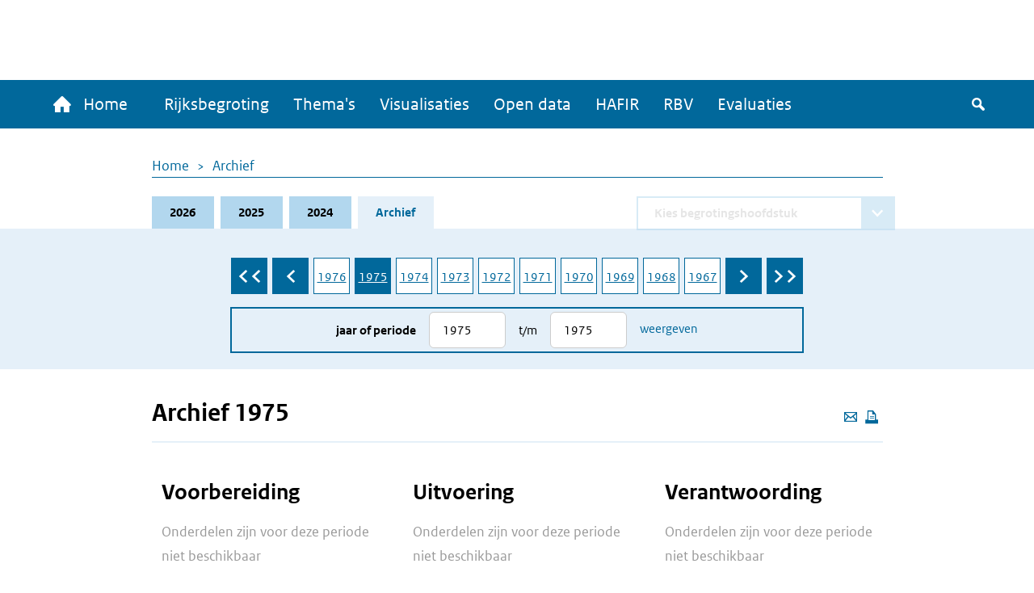

--- FILE ---
content_type: text/html; charset=UTF-8
request_url: https://www.rijksfinancien.nl/archief/1975/1975/XII
body_size: 7817
content:
<!DOCTYPE html>
<html lang="nl" dir="ltr">
  <head>
    
    <meta charset="utf-8" />
<script type="text/javascript" nonce="d341ce443ac49dad5d379931dba4823a25ffcfa05534a8cd63e48f27fef12a47">window.dataLayer = window.dataLayer || [];window.dataLayer.push({"site_name":"Rijksfinancien","site_env":"production","page_title":"Archief 1975","page_type":"undefined","page_language":"nl","user_type":"anonymous"});</script>
<meta name="MobileOptimized" content="width" />
<meta name="HandheldFriendly" content="true" />
<meta name="viewport" content="width=device-width, initial-scale=1.0" />
<link rel="icon" href="/themes/custom/indicia_theme/favicon.ico" type="image/vnd.microsoft.icon" />

    <title>Archief 1975 | Ministerie van Financiën - Rijksoverheid</title>
    <link rel="stylesheet" media="all" href="/sites/default/files/css/css_0IM1wAHUGOowDNokyuSccx4iDJab0H30lhR4uGGGCm8.css?delta=0&amp;language=nl&amp;theme=indicia_theme&amp;include=eJzLzEvJTM5MjC_JSM1N1U_PyU9KzNHJzcxLy8yLLylKzCvOSSwBisOZOsWVxSWpufpJicWpANQ1F70" />
<link rel="stylesheet" media="all" href="/sites/default/files/css/css_qCEuc22y3Va90f99q_TFmcOUal_-ix6266NbLTuFXds.css?delta=1&amp;language=nl&amp;theme=indicia_theme&amp;include=eJzLzEvJTM5MjC_JSM1N1U_PyU9KzNHJzcxLy8yLLylKzCvOSSwBisOZOsWVxSWpufpJicWpANQ1F70" />
<link rel="stylesheet" media="all" href="/libraries/chosen-js/chosen.min.css?t95y04" />
<link rel="stylesheet" media="all" href="/libraries/slick-carousel/slick/slick.css?t95y04" />
<link rel="stylesheet" media="all" href="/libraries/select2/dist/css/select2.min.css?t95y04" />

    

      </head>
  <body class="path-minfin_general path-archive path-archief route-minfin-generalarchive" itemscope itemtype="http://schema.org/WebSite" id="body">
        <div class="metadata" itemprop="description">
      Base description which applies to whole site
    </div>
              <a href="#main-content" class="visually-hidden focusable skip-link">
        Overslaan en naar de inhoud gaan
      </a>
    
    <script type="text/javascript" data-source="piwik-pro" nonce="d341ce443ac49dad5d379931dba4823a25ffcfa05534a8cd63e48f27fef12a47">(function(window, document, dataLayerName, id) {window[dataLayerName]=window[dataLayerName]||[],window[dataLayerName].push({start:(new Date).getTime(),event:"stg.start"});var scripts=document.getElementsByTagName('script')[0],tags=document.createElement('script'); function stgCreateCookie(a,b,c){var d="";if(c){var e=new Date;e.setTime(e.getTime()+24*c*60*60*1e3),d="; expires="+e.toUTCString()}document.cookie=a+"="+b+d+"; path=/; Secure"} var isStgDebug=(window.location.href.match("stg_debug")||document.cookie.match("stg_debug"))&&!window.location.href.match("stg_disable_debug");stgCreateCookie("stg_debug",isStgDebug?1:"",isStgDebug?14:-1); var qP=[];dataLayerName!=="dataLayer"&&qP.push("data_layer_name="+dataLayerName),qP.push("use_secure_cookies"),isStgDebug&&qP.push("stg_debug");var qPString=qP.length>0?("?"+qP.join("&")):""; tags.async=!0,tags.src="https://koop.piwik.pro/containers/"+id+".js"+qPString,scripts.parentNode.insertBefore(tags,scripts); !function(a,n,i){a[n]=a[n]||{};for(var c=0;c<i.length;c++)!function(i){a[n][i]=a[n][i]||{},a[n][i].api=a[n][i].api||function(){var a=[].slice.call(arguments,0);"string"==typeof a[0]&&window[dataLayerName].push({event:n+"."+i+":"+a[0],parameters:[].slice.call(arguments,1)})}}(i[c])}(window,"ppms",["tm","cm"]);})(window, document, 'dataLayer', 'e84bb56c-aa10-473f-ad85-f8ebadc4f96f');</script>
      <div class="dialog-off-canvas-main-canvas" data-off-canvas-main-canvas>
    <div class="layout-container">
  <header>
    <div id="logo-bar" class="container center">
      <a href="/" id="logo" itemprop="publisher" itemscope="" itemtype="http://schema.org/GovernmentOrganization">
        <img src="/themes/custom/indicia_theme/files/logo-rijksoverheid.svg" alt="Logo Rijksoverheid – Naar de homepage van rijksfinancien.nl">
        <span itemprop="name">Ministerie van Financiën</span>
      </a>
    </div>
    <div class="menu-bar-wrapper">
      <div class="menu-bar">
        <div class="container flex">
            <div class="region region-menubar">
    <nav role="navigation" aria-labelledby="block-hoofdnavigatie-menu" id="block-hoofdnavigatie" class="block block-menu navigation menu--main menu--unexpanded">
            
  <h2 class="visually-hidden" id="block-hoofdnavigatie-menu">Hoofdnavigatie</h2>
  

        <div id="mainMenu">
  <div class="home">
    <a href="/" >
      <span class="home-text">
        <span class="icon-home"></span>
        Home
      </span>
      <span class="rijks-text">
        Rijksfinanciën.nl
      </span>
    </a>
  </div>

                  <ul class="mainMenuList" id="mainMenuList">
                  <li>
            <a href="/miljoenennota/2026" title="Naar de laatst toegevoegde stukken (eerste suppletoire begrotingen 2025)" data-drupal-link-system-path="miljoenennota/2026">Rijksbegroting</a>
                      </li>
                  <li>
            <a href="/themas" data-drupal-link-system-path="node/142">Thema&#039;s</a>
                      </li>
                  <li>
            <a href="/visualisaties" title="Een overzicht van alle visualisaties" data-drupal-link-system-path="node/104">Visualisaties</a>
                      </li>
                  <li>
            <a href="/open-data/overzicht-datasets" title="De data onder deze website zijn ook voor hergebruik beschikbaar" data-drupal-link-system-path="open-data/overzicht-datasets">Open data</a>
                      </li>
                  <li>
            <a href="/hafir" data-drupal-link-system-path="node/103">HAFIR</a>
                      </li>
                  <li>
            <a href="https://rbv.rijksfinancien.nl/">RBV</a>
                      </li>
                  <li>
            <a href="https://evaluaties.rijksfinancien.nl/" title="Evaluaties">Evaluaties</a>
                      </li>
              </ul>
      
  
  <button class="searchToggle" tabindex="0">
    <span class="icon-search"></span>
    <span class="visually-hidden">Zoeken</span>
  </button>

  <button aria-controls="mainMenuList" aria-expanded="false" class="navbarToggler">
    <span class="visually-hidden">Menu</span>
    <span class="bars">
        <span class="bar"></span>
        <span class="bar"></span>
        <span class="bar"></span>
      </span>
  </button>
</div>

  </nav>

  </div>

          <div id="minfin-search" class="minfin-search">
            <div class="search-toggle" title="De zoekbalk weergeven">
              <div class="icon-search" tabindex="0"></div>
              <div class="icon-cross"></div>
            </div>
          </div>
        </div>
        <div class="mobile-breadcrumb">
            <div class="region region-mobile-breadcrumb">
    <div id="block-breadcrumbs-mobile" class="block block-system block-system-breadcrumb-block">
  
    
        <nav class="breadcrumb" role="navigation" aria-labelledby="system-breadcrumb--2">
    <h2 id="system-breadcrumb--2" class="visually-hidden">Kruimelpad</h2>
    <ol>
          <li>
                  <a href="/">Home</a>
              </li>
          <li>
                  <a href="/archief/1975/1975/XII">Archief</a>
              </li>
        </ol>
  </nav>

  </div>

  </div>

        </div>
      </div>
    </div>
    <div id="submenu">
      <div class="container"></div>
    </div>
      <div class="region region-header">
    <div class="minfin-advanced-search-form block block-minfin-search block-minfin-advanced-search-block" data-drupal-selector="minfin-advanced-search-form" id="block-minfinadvancedsearchblock">
  
    
      <form action="/archief/1975/1975/XII" method="post" id="minfin-advanced-search-form" accept-charset="UTF-8">
  <div class="advanced-search-container container js-form-wrapper form-wrapper" data-drupal-selector="edit-wrapper" id="edit-wrapper"><div class="advanced-search-inner-wrapper js-form-wrapper form-wrapper" data-drupal-selector="edit-inner-wrapper" id="edit-inner-wrapper"><div class="search-row js-form-wrapper form-wrapper" data-drupal-selector="edit-row1" id="edit-row1"><div class="js-form-item form-item js-form-type-textfield form-type-textfield js-form-item-search-term form-item-search-term">
      <label for="edit-search-term">Zoekterm</label>
        <input class="js-suggester form-text" autocomplete="off" data-drupal-selector="edit-search-term" type="text" id="edit-search-term" name="search_term" value="" size="60" maxlength="128" placeholder="Typ uw zoekterm" />

        </div>
<div class="js-form-item form-item js-form-type-select form-type-select js-form-item-year form-item-year">
      <label for="edit-year">Jaar</label>
        <select data-drupal-selector="edit-year" id="edit-year" name="year" class="form-select">
            <option value="">Alle jaren</option>
                <option value="last_3" selected="selected">Afgelopen 3 jaar</option>
                <option value="2026">2026</option>
                <option value="2025">2025</option>
                <option value="2024">2024</option>
                <option value="2023">2023</option>
                <option value="2022">2022</option>
                <option value="2021">2021</option>
                <option value="2020">2020</option>
                <option value="2019">2019</option>
                <option value="2018">2018</option>
                <option value="2017">2017</option>
                <option value="2016">2016</option>
                <option value="2015">2015</option>
                <option value="2014">2014</option>
                <option value="2013">2013</option>
                <option value="2012">2012</option>
                <option value="2011">2011</option>
                <option value="2010">2010</option>
                <option value="2009">2009</option>
                <option value="2008">2008</option>
                <option value="2007">2007</option>
                <option value="2006">2006</option>
                <option value="2005">2005</option>
                <option value="2004">2004</option>
                <option value="2003">2003</option>
                <option value="2002">2002</option>
                <option value="2001">2001</option>
                <option value="2000">2000</option>
                <option value="1999">1999</option>
                <option value="1998">1998</option>
                <option value="1997">1997</option>
                <option value="1996">1996</option>
                <option value="1995">1995</option>
                <option value="1994">1994</option>
                <option value="1993">1993</option>
                <option value="1992">1992</option>
                <option value="1991">1991</option>
                <option value="1990">1990</option>
                <option value="1989">1989</option>
                <option value="1988">1988</option>
                <option value="1987">1987</option>
                <option value="1986">1986</option>
                <option value="1985">1985</option>
                <option value="1984">1984</option>
                <option value="1983">1983</option>
                <option value="1982">1982</option>
                <option value="1981">1981</option>
                <option value="1980">1980</option>
                <option value="1979">1979</option>
                <option value="1978">1978</option>
                <option value="1977">1977</option>
                <option value="1976">1976</option>
                <option value="1975">1975</option>
                <option value="1974">1974</option>
                <option value="1973">1973</option>
                <option value="1972">1972</option>
                <option value="1971">1971</option>
                <option value="1970">1970</option>
                <option value="1969">1969</option>
                <option value="1968">1968</option>
                <option value="1967">1967</option>
                <option value="1966">1966</option>
                <option value="1965">1965</option>
                <option value="1964">1964</option>
                <option value="1963">1963</option>
                <option value="1962">1962</option>
                <option value="1961">1961</option>
                <option value="1960">1960</option>
                <option value="1959">1959</option>
                <option value="1958">1958</option>
                <option value="1957">1957</option>
                <option value="1956">1956</option>
                <option value="1955">1955</option>
                <option value="1954">1954</option>
                <option value="1953">1953</option>
                <option value="1952">1952</option>
                <option value="1951">1951</option>
                <option value="1950">1950</option>
                <option value="1949">1949</option>
                <option value="1948">1948</option>
                <option value="1947">1947</option>
                <option value="1946">1946</option>
                <option value="1945">1945</option>
                <option value="1940">1940</option>
                <option value="1939">1939</option>
                <option value="1938">1938</option>
                <option value="1937">1937</option>
                <option value="1936">1936</option>
                <option value="1935">1935</option>
                <option value="1934">1934</option>
                <option value="1933">1933</option>
                <option value="1932">1932</option>
                <option value="1931">1931</option>
                <option value="1930">1930</option>
                <option value="1929">1929</option>
                <option value="1928">1928</option>
                <option value="1927">1927</option>
                <option value="1926">1926</option>
                <option value="1925">1925</option>
                <option value="1924">1924</option>
                <option value="1923">1923</option>
                <option value="1922">1922</option>
                <option value="1921">1921</option>
                <option value="1920">1920</option>
                <option value="1919">1919</option>
                <option value="1916">1916</option>
                <option value="1915">1915</option>
                <option value="1914">1914</option>
                <option value="1913">1913</option>
                <option value="1912">1912</option>
                <option value="1911">1911</option>
      </select>

        </div>
<div class="js-form-item form-item js-form-type-select form-type-select js-form-item-document-type form-item-document-type">
      <label for="edit-document-type">Documentsoort(en)</label>
        <select data-drupal-selector="edit-document-type" id="edit-document-type" name="document_type" class="form-select">
            <option value="" selected="selected">Alle documentsoort(en)</option>
                <option value="1e suppletoire">1e suppletoire</option>
                <option value="2e suppletoire">2e suppletoire</option>
                <option value="Begroting">Begroting</option>
                <option value="Financieel jaarverslag">Financieel jaarverslag</option>
                <option value="Jaarverslag">Jaarverslag</option>
                <option value="Miljoenennota">Miljoenennota</option>
                <option value="Najaarsnota">Najaarsnota</option>
                <option value="Slotwet">Slotwet</option>
                <option value="Voorjaarsnota">Voorjaarsnota</option>
                <option value="Incidenteel">Incidenteel</option>
      </select>

        </div>
<div class="js-form-item form-item js-form-type-select form-type-select js-form-item-phase form-item-phase">
      <label for="edit-phase">Fase</label>
        <select data-drupal-selector="edit-phase" id="edit-phase" name="phase" class="form-select">
            <option value="" selected="selected">Alle fasen</option>
                <option value="Voorbereiding">Voorbereiding</option>
                <option value="Uitvoering">Uitvoering</option>
                <option value="Verantwoording">Verantwoording</option>
      </select>

        </div>
<div class="form-item form-item-submit-wrapper js-form-wrapper form-wrapper" data-drupal-selector="edit-submit-wrapper" id="edit-submit-wrapper"><input data-drupal-selector="edit-submit" type="submit" id="edit-submit--3" name="op" value="Zoeken" class="button js-form-submit form-submit" />
</div>
</div>
<div class="search-row js-form-wrapper form-wrapper" data-drupal-selector="edit-row2" id="edit-row2"><fieldset data-drupal-selector="edit-type" id="edit-type--wrapper" class="fieldgroup form-composite required js-form-item form-item js-form-wrapper form-wrapper" required="required">
      <legend>
    <span class="fieldset-legend js-form-required form-required">Zoek in:</span>
  </legend>
  <div class="fieldset-wrapper">
                <div id="edit-type" class="form-radios"><div class="js-form-item form-item js-form-type-radio form-type-radio js-form-item-type form-item-type">
        <input data-drupal-selector="edit-type-all" type="radio" id="edit-type-all" name="type" value="all" checked="checked" class="form-radio" />

        <label for="edit-type-all" class="option">Volledige site</label>
      </div>
<div class="js-form-item form-item js-form-type-radio form-type-radio js-form-item-type form-item-type">
        <input data-drupal-selector="edit-type-rijksbegroting" type="radio" id="edit-type-rijksbegroting" name="type" value="rijksbegroting" class="form-radio" />

        <label for="edit-type-rijksbegroting" class="option">Rijksbegroting</label>
      </div>
<div class="js-form-item form-item js-form-type-radio form-type-radio js-form-item-type form-item-type">
        <input data-drupal-selector="edit-type-rbv" type="radio" id="edit-type-rbv" name="type" value="rbv" class="form-radio" />

        <label for="edit-type-rbv" class="option">RBV</label>
      </div>
<div class="js-form-item form-item js-form-type-radio form-type-radio js-form-item-type form-item-type">
        <input data-drupal-selector="edit-type-open-data" type="radio" id="edit-type-open-data" name="type" value="open_data" class="form-radio" />

        <label for="edit-type-open-data" class="option">Open data</label>
      </div>
<div class="js-form-item form-item js-form-type-radio form-type-radio js-form-item-type form-item-type">
        <input data-drupal-selector="edit-type-beleidsevaluaties" type="radio" id="edit-type-beleidsevaluaties" name="type" value="beleidsevaluaties" class="form-radio" />

        <label for="edit-type-beleidsevaluaties" class="option">Beleidsevaluaties</label>
      </div>
</div>

          </div>
</fieldset>
</div>
<div class="search-row js-form-wrapper form-wrapper" data-drupal-selector="edit-row3" id="edit-row3"></div>
<input class="form-submit-mobile button js-form-submit form-submit" data-drupal-selector="edit-mobile-submit" type="submit" id="edit-mobile-submit" name="op" value="Zoeken" />
</div>
</div>
<div class="search-suggestions-outer-wrapper container js-form-wrapper form-wrapper" data-drupal-selector="edit-search-suggestions-wrapper" id="edit-search-suggestions-wrapper"><div class="search-suggestions-wrapper js-form-wrapper form-wrapper" data-drupal-selector="edit-search-suggestions" id="edit-search-suggestions"></div>
</div>
<input autocomplete="off" data-drupal-selector="form-mwr3ni9ocmvcggsucmhquayq2ikpeol3gaxz7-nl2hy" type="hidden" name="form_build_id" value="form-MWr3NI9OCMVCGgSuCmhquayQ2ikPEoL3gAXZ7-nl2hY" />
<input data-drupal-selector="edit-minfin-advanced-search-form" type="hidden" name="form_id" value="minfin_advanced_search_form" />

</form>

  </div>
<div data-drupal-messages-fallback class="hidden"></div>

  </div>

  </header>
  <main id="main">
    <a id="main-content" tabindex="-1"></a>    <div class="layout-content">
                <div class="region region-content">
    <div id="block-breadcrumbs" class="block block-system block-system-breadcrumb-block">
  
    
        <nav class="breadcrumb" role="navigation" aria-labelledby="system-breadcrumb">
    <h2 id="system-breadcrumb" class="visually-hidden">Kruimelpad</h2>
    <ol>
          <li>
                  <a href="/">Home</a>
              </li>
          <li>
                  <a href="/archief/1975/1975/XII">Archief</a>
              </li>
        </ol>
  </nav>

  </div>
<div id="block-minfinbudgetblock-2" class="block block-minfin-general block-general-budget-block">
  
    
      <div class="header-budget-block">
  <div class="container">
    <div>
      <div class="budget-block-header">
        <ul id="budget-menu" class="menu">
                      <li class="tab-2026">
              <a href="/2026" class="tab">2026</a>
            </li>
                      <li class="tab-2025">
              <a href="/2025" class="tab">2025</a>
            </li>
                      <li class="tab-2024">
              <a href="/2024" class="tab">2024</a>
            </li>
                      <li class="tab-archive active">
              <a href="/archief/2026/2026/XII" class="tab">Archief</a>
            </li>
                  </ul>
                  <form class="minfin-general-chapter-select-form" data-drupal-selector="minfin-general-chapter-select-form" action="/archief/1975/1975/XII" method="post" id="minfin-general-chapter-select-form" accept-charset="UTF-8">
  <div class="js-form-item form-item js-form-type-select form-type-select js-form-item-chapter-select form-item-chapter-select form-no-label form-disabled">
      <label for="edit-chapter-select" class="visually-hidden">Direct naar</label>
        <select disabled class="chapter-select chosen form-select" data-disable-search="true" data-drupal-selector="edit-chapter-select" id="edit-chapter-select" name="chapter_select">
            <option value="">Kies begrotingshoofdstuk</option>
      </select>

        </div>
<input class="visually-hidden button js-form-submit form-submit" tabindex="-1" data-drupal-selector="edit-submit" type="submit" id="edit-submit--2" name="op" value="Zoeken" />
<input autocomplete="off" data-drupal-selector="form-aqudzqmftp-n2jj93nmbzrhwlt7x2zyydm6zewsduho" type="hidden" name="form_build_id" value="form-AqUdzQmFtP_N2Jj93NMbZRhwlT7x2ZyyDM6ZewSDUHo" />
<input data-drupal-selector="edit-minfin-general-chapter-select-form" type="hidden" name="form_id" value="minfin_general_chapter_select_form" />

</form>

              </div>
    </div>
    <div class="tabs-content-container">
      <form class="minfin-general-archive-selector-form" data-drupal-selector="minfin-general-archive-selector-form" action="/archief/1975/1975/XII" method="post" id="minfin-general-archive-selector-form" accept-charset="UTF-8">
  <div  class="year-selector slick-list" data-drupal-selector="edit-years"><div class="slick-item"><a href="/archief/2026/2026/XII">2026</a></div><div class="slick-item"><a href="/archief/2025/2025/XII">2025</a></div><div class="slick-item"><a href="/archief/2024/2024/XII">2024</a></div><div class="slick-item"><a href="/archief/2023/2023/XII">2023</a></div><div class="slick-item"><a href="/archief/2022/2022/XII">2022</a></div><div class="slick-item"><a href="/archief/2021/2021/XII">2021</a></div><div class="slick-item"><a href="/archief/2020/2020/XII">2020</a></div><div class="slick-item"><a href="/archief/2019/2019/XII">2019</a></div><div class="slick-item"><a href="/archief/2018/2018/XII">2018</a></div><div class="slick-item"><a href="/archief/2017/2017/XII">2017</a></div><div class="slick-item"><a href="/archief/2016/2016/XII">2016</a></div><div class="slick-item"><a href="/archief/2015/2015/XII">2015</a></div><div class="slick-item"><a href="/archief/2014/2014/XII">2014</a></div><div class="slick-item"><a href="/archief/2013/2013/XII">2013</a></div><div class="slick-item"><a href="/archief/2012/2012/XII">2012</a></div><div class="slick-item"><a href="/archief/2011/2011/XII">2011</a></div><div class="slick-item"><a href="/archief/2010/2010/XII">2010</a></div><div class="slick-item"><a href="/archief/2009/2009/XII">2009</a></div><div class="slick-item"><a href="/archief/2008/2008/XII">2008</a></div><div class="slick-item"><a href="/archief/2007/2007/XII">2007</a></div><div class="slick-item"><a href="/archief/2006/2006/XII">2006</a></div><div class="slick-item"><a href="/archief/2005/2005/XII">2005</a></div><div class="slick-item"><a href="/archief/2004/2004/XII">2004</a></div><div class="slick-item"><a href="/archief/2003/2003/XII">2003</a></div><div class="slick-item"><a href="/archief/2002/2002/XII">2002</a></div><div class="slick-item"><a href="/archief/2001/2001/XII">2001</a></div><div class="slick-item"><a href="/archief/2000/2000/XII">2000</a></div><div class="slick-item"><a href="/archief/1999/1999/XII">1999</a></div><div class="slick-item"><a href="/archief/1998/1998/XII">1998</a></div><div class="slick-item"><a href="/archief/1997/1997/XII">1997</a></div><div class="slick-item"><a href="/archief/1996/1996/XII">1996</a></div><div class="slick-item"><a href="/archief/1995/1995/XII">1995</a></div><div class="slick-item"><a href="/archief/1994/1994/XII">1994</a></div><div class="slick-item"><a href="/archief/1993/1993/XII">1993</a></div><div class="slick-item"><a href="/archief/1992/1992/XII">1992</a></div><div class="slick-item"><a href="/archief/1991/1991/XII">1991</a></div><div class="slick-item"><a href="/archief/1990/1990/XII">1990</a></div><div class="slick-item"><a href="/archief/1989/1989/XII">1989</a></div><div class="slick-item"><a href="/archief/1988/1988/XII">1988</a></div><div class="slick-item"><a href="/archief/1987/1987/XII">1987</a></div><div class="slick-item"><a href="/archief/1986/1986/XII">1986</a></div><div class="slick-item"><a href="/archief/1985/1985/XII">1985</a></div><div class="slick-item"><a href="/archief/1984/1984/XII">1984</a></div><div class="slick-item"><a href="/archief/1983/1983/XII">1983</a></div><div class="slick-item"><a href="/archief/1982/1982/XII">1982</a></div><div class="slick-item"><a href="/archief/1981/1981/XII">1981</a></div><div class="slick-item"><a href="/archief/1980/1980/XII">1980</a></div><div class="slick-item"><a href="/archief/1979/1979/XII">1979</a></div><div class="slick-item"><a href="/archief/1978/1978/XII">1978</a></div><div class="slick-item"><a href="/archief/1977/1977/XII">1977</a></div><div class="slick-item"><a href="/archief/1976/1976/XII">1976</a></div><div class="slick-item"><a href="/archief/1975/1975/XII" class="active">1975</a></div><div class="slick-item"><a href="/archief/1974/1974/XII">1974</a></div><div class="slick-item"><a href="/archief/1973/1973/XII">1973</a></div><div class="slick-item"><a href="/archief/1972/1972/XII">1972</a></div><div class="slick-item"><a href="/archief/1971/1971/XII">1971</a></div><div class="slick-item"><a href="/archief/1970/1970/XII">1970</a></div><div class="slick-item"><a href="/archief/1969/1969/XII">1969</a></div><div class="slick-item"><a href="/archief/1968/1968/XII">1968</a></div><div class="slick-item"><a href="/archief/1967/1967/XII">1967</a></div><div class="slick-item"><a href="/archief/1966/1966/XII">1966</a></div><div class="slick-item"><a href="/archief/1965/1965/XII">1965</a></div><div class="slick-item"><a href="/archief/1964/1964/XII">1964</a></div><div class="slick-item"><a href="/archief/1963/1963/XII">1963</a></div><div class="slick-item"><a href="/archief/1962/1962/XII">1962</a></div><div class="slick-item"><a href="/archief/1961/1961/XII">1961</a></div><div class="slick-item"><a href="/archief/1960/1960/XII">1960</a></div><div class="slick-item"><a href="/archief/1959/1959/XII">1959</a></div><div class="slick-item"><a href="/archief/1958/1958/XII">1958</a></div><div class="slick-item"><a href="/archief/1957/1957/XII">1957</a></div><div class="slick-item"><a href="/archief/1956/1956/XII">1956</a></div><div class="slick-item"><a href="/archief/1955/1955/XII">1955</a></div><div class="slick-item"><a href="/archief/1954/1954/XII">1954</a></div><div class="slick-item"><a href="/archief/1953/1953/XII">1953</a></div><div class="slick-item"><a href="/archief/1952/1952/XII">1952</a></div><div class="slick-item"><a href="/archief/1951/1951/XII">1951</a></div><div class="slick-item"><a href="/archief/1950/1950/XII">1950</a></div><div class="slick-item"><a href="/archief/1949/1949/XII">1949</a></div><div class="slick-item"><a href="/archief/1948/1948/XII">1948</a></div><div class="slick-item"><a href="/archief/1947/1947/XII">1947</a></div><div class="slick-item"><a href="/archief/1946/1946/XII">1946</a></div><div class="slick-item"><a href="/archief/1945/1945/XII">1945</a></div><div class="slick-item"><a href="/archief/1944/1944/XII">1944</a></div><div class="slick-item"><a href="/archief/1943/1943/XII">1943</a></div><div class="slick-item"><a href="/archief/1942/1942/XII">1942</a></div><div class="slick-item"><a href="/archief/1941/1941/XII">1941</a></div><div class="slick-item"><a href="/archief/1940/1940/XII">1940</a></div><div class="slick-item"><a href="/archief/1939/1939/XII">1939</a></div><div class="slick-item"><a href="/archief/1938/1938/XII">1938</a></div><div class="slick-item"><a href="/archief/1937/1937/XII">1937</a></div><div class="slick-item"><a href="/archief/1936/1936/XII">1936</a></div><div class="slick-item"><a href="/archief/1935/1935/XII">1935</a></div><div class="slick-item"><a href="/archief/1934/1934/XII">1934</a></div><div class="slick-item"><a href="/archief/1933/1933/XII">1933</a></div><div class="slick-item"><a href="/archief/1932/1932/XII">1932</a></div><div class="slick-item"><a href="/archief/1931/1931/XII">1931</a></div><div class="slick-item"><a href="/archief/1930/1930/XII">1930</a></div><div class="slick-item"><a href="/archief/1929/1929/XII">1929</a></div><div class="slick-item"><a href="/archief/1928/1928/XII">1928</a></div><div class="slick-item"><a href="/archief/1927/1927/XII">1927</a></div><div class="slick-item"><a href="/archief/1926/1926/XII">1926</a></div><div class="slick-item"><a href="/archief/1925/1925/XII">1925</a></div><div class="slick-item"><a href="/archief/1924/1924/XII">1924</a></div><div class="slick-item"><a href="/archief/1923/1923/XII">1923</a></div><div class="slick-item"><a href="/archief/1922/1922/XII">1922</a></div><div class="slick-item"><a href="/archief/1921/1921/XII">1921</a></div><div class="slick-item"><a href="/archief/1920/1920/XII">1920</a></div><div class="slick-item"><a href="/archief/1919/1919/XII">1919</a></div><div class="slick-item"><a href="/archief/1918/1918/XII">1918</a></div><div class="slick-item"><a href="/archief/1917/1917/XII">1917</a></div><div class="slick-item"><a href="/archief/1916/1916/XII">1916</a></div><div class="slick-item"><a href="/archief/1915/1915/XII">1915</a></div><div class="slick-item"><a href="/archief/1914/1914/XII">1914</a></div><div class="slick-item"><a href="/archief/1913/1913/XII">1913</a></div><div class="slick-item"><a href="/archief/1912/1912/XII">1912</a></div><div class="slick-item"><a href="/archief/1911/1911/XII">1911</a></div></div><div class="selector-wrapper js-form-wrapper form-wrapper" data-drupal-selector="edit-selector" id="edit-selector"><div class="js-form-item form-item js-form-type-number form-type-number js-form-item-from form-item-from">
      <label for="edit-from">Jaar of periode</label>
        <input placeholder="2026" data-drupal-selector="edit-from" type="number" id="edit-from" name="from" value="1975" step="1" min="1911" max="2026" class="form-number" />

        </div>
<div class="js-form-item form-item js-form-type-number form-type-number js-form-item-till form-item-till">
      <label for="edit-till">t/m</label>
        <input placeholder="2026" data-drupal-selector="edit-till" type="number" id="edit-till" name="till" value="1975" step="1" min="1911" max="2026" class="form-number" />

        </div>
<input data-drupal-selector="edit-submit" type="submit" id="edit-submit" name="op" value="Weergeven" class="button js-form-submit form-submit" />
</div>
<input autocomplete="off" data-drupal-selector="form-dyx0ulnqha7pp7-fypknc102j6cn4vjjh7f9hpipvvo" type="hidden" name="form_build_id" value="form-dyx0uLnQhA7Pp7-fYPKNc102J6cn4vJjH7F9hpIPvvo" />
<input data-drupal-selector="edit-minfin-general-archive-selector-form" type="hidden" name="form_id" value="minfin_general_archive_selector_form" />

</form>

    </div>
  </div>
</div>

  </div>
<div id="block-indicia-theme-page-title" class="block block-core block-page-title-block">
  
    
      
  <div class="container">
    <div class="page-title-wrapper">
      <div class="page-actions">
        <a class="action mail-action" href="mailto:mail@example.com?subject=Gedeelde pagina: Archief 1975&body=Ik vond dit artikel interessant voor jou: https://www.rijksfinancien.nl/archief/1975/1975/XII" title="Deze pagina e-mailen">
          <span class="icon-mail"></span>
          <span class="visually-hidden">Deze pagina e-mailen</span>
        </a>
        <button class="action icon-print" onclick="window.print()" tabindex="0" aria-label="Deze pagina afdrukken" title="Deze pagina afdrukken"></button>
      </div>
      <h1 class="page-title" itemprop="name">Archief 1975</h1>
    </div>
  </div>


  </div>
<div class="archive">
  <div class="row">
    <div class="container">
      <div class="archive-grid flex">
                  <div class="column">
            <div class="archive-list archive-list-no-results">
              <h2>Voorbereiding</h2>
              <div class="archive-blocks">
                                  <p class="no-results">Onderdelen zijn voor deze periode niet beschikbaar</p>
                              </div>
            </div>
          </div>
                  <div class="column">
            <div class="archive-list archive-list-no-results">
              <h2>Uitvoering</h2>
              <div class="archive-blocks">
                                  <p class="no-results">Onderdelen zijn voor deze periode niet beschikbaar</p>
                              </div>
            </div>
          </div>
                  <div class="column">
            <div class="archive-list archive-list-no-results">
              <h2>Verantwoording</h2>
              <div class="archive-blocks">
                                  <p class="no-results">Onderdelen zijn voor deze periode niet beschikbaar</p>
                              </div>
            </div>
          </div>
              </div>
    </div>
  </div>
</div>

  </div>

      
          </div>  </main>
  <section id="modal">
    <div class="modal">
      <div class="close">
        <button class="action-popup" aria-label="Sluit popup">
          <span class="icon-close-fullscreen"></span>
        </button>
      </div>
      <div id="modal-content"></div>
    </div>
  </section>
  <span id="scroll-to-top">
  <span class="icon-carrousel-up"></span>
</span>
  <footer id="footer" role="contentinfo">
    <div class="container">
      <div class="min-text">
        Ministerie van Financiën
      </div>
                <div class="region region-footer">
    <nav role="navigation" aria-labelledby="block-service-menu" id="block-service" class="block block-menu navigation menu--service menu--unexpanded">
      
  <h2 id="block-service-menu">Service</h2>
  

        
              <ul class="menu">
                    <li class="menu-item">
        <a href="/contact" data-drupal-link-system-path="node/5">Contact</a>
              </li>
                <li class="menu-item">
        <a href="/copyright" data-drupal-link-system-path="node/3">Copyright</a>
              </li>
                <li class="menu-item">
        <a href="/help" data-drupal-link-system-path="node/4">Help</a>
              </li>
        </ul>
  


  </nav>
<nav role="navigation" aria-labelledby="block-overdezesite-menu" id="block-overdezesite" class="block block-menu navigation menu--over-deze-site menu--unexpanded">
      
  <h2 id="block-overdezesite-menu">Over deze site</h2>
  

        
              <ul class="menu">
                    <li class="menu-item">
        <a href="/over" data-drupal-link-system-path="node/20">Over rijksfinancien.nl/rijksbegroting.nl</a>
              </li>
                <li class="menu-item">
        <a href="/cookies" data-drupal-link-system-path="node/7">Cookies</a>
              </li>
                <li class="menu-item">
        <a href="/toegankelijkheid" data-drupal-link-system-path="node/8">Toegankelijkheid</a>
              </li>
                <li class="menu-item">
        <a href="/open-data" data-drupal-link-system-path="open-data">Open data</a>
              </li>
                <li class="menu-item">
        <a href="/links" data-drupal-link-system-path="node/19">Links</a>
              </li>
        </ul>
  


  </nav>
<div id="block-gtranslate" class="block block-minfin-translate block-minfin-translate-gtranslate-block">
  
      <h2>Taalkeuze</h2>
    
      <a href="#" class="gtranslate" role="button" aria-pressed="false">Vertalen</a>
<div class="gtranslate-container"><div class="gtranslate-header">Vertalen<button aria-label="Sluiten" class="gtranslate-close">X</button>
</div>
<div class="gtranslate-body"><p>Gebruik Google Translate om deze website te vertalen. Wij nemen geen verantwoordelijkheid voor de juistheid van de vertaling.</p>
<div id="google_translate_element"></div>
</div>
</div>

  </div>

  </div>

          </div>
  </footer>
</div>

  </div>

    
    <script type="application/json" data-drupal-selector="drupal-settings-json">{"path":{"baseUrl":"\/","pathPrefix":"","currentPath":"archief\/1975\/1975\/XII","currentPathIsAdmin":false,"isFront":false,"currentLanguage":"nl"},"pluralDelimiter":"\u0003","suppressDeprecationErrors":true,"ajaxTrustedUrl":{"form_action_p_pvdeGsVG5zNF_XLGPTvYSKCf43t8qZYSwcfZl2uzM":true},"csp":{"nonce":"bRgMshvvU9cmP39zeadx5Q"},"user":{"uid":0,"permissionsHash":"41816bc887d69be032a53930ed41fecc1b30c9d3e6926e6dd0f1909ac087170c"}}</script>
<script src="/core/assets/vendor/jquery/jquery.min.js?v=4.0.0-rc.1"></script>
<script src="/sites/default/files/js/js_kdjZyGlUdUCL3nLd0msjwd-46GoKsn8PukE7lXpPDGo.js?scope=footer&amp;delta=1&amp;language=nl&amp;theme=indicia_theme&amp;include=eJxViUEKwDAIwD7Urk8qzrpNsFrU_7OeBoMcQoLm1NDmMiXNOFgHI0PPhybVGugmUtM2q_xmu8VOkDJZL9aeDhoCufunL5_cJFY"></script>
<script src="/libraries/chosen-js/chosen.jquery.js?v=1.8.7"></script>
<script src="/libraries/slick-carousel/slick/slick.js?v=1.8.1"></script>
<script src="/libraries/select2/dist/js/select2.full.min.js?v=4.0.13"></script>
<script src="/sites/default/files/js/js_Z6-PhAo3RoeOwlpyUdxvBr_LwyO7LhSROjPZttBWVWI.js?scope=footer&amp;delta=5&amp;language=nl&amp;theme=indicia_theme&amp;include=eJxViUEKwDAIwD7Urk8qzrpNsFrU_7OeBoMcQoLm1NDmMiXNOFgHI0PPhybVGugmUtM2q_xmu8VOkDJZL9aeDhoCufunL5_cJFY"></script>
<script src="https://translate.google.com/translate_a/element.js?cb=googleTranslateElementInit"></script>
<script src="/sites/default/files/js/js_u-qAjLZN_9ktr6Zn8KeS-kZXUUB9w5zbvXJKxogoAiA.js?scope=footer&amp;delta=7&amp;language=nl&amp;theme=indicia_theme&amp;include=eJxViUEKwDAIwD7Urk8qzrpNsFrU_7OeBoMcQoLm1NDmMiXNOFgHI0PPhybVGugmUtM2q_xmu8VOkDJZL9aeDhoCufunL5_cJFY"></script>

    <div class="metadata">
      <link itemprop="url" href="https://www.rijksfinancien.nl/archief/1975/1975/XII"/>
      <a itemprop="license" rel="license" href="https://creativecommons.org/publicdomain/zero/1.0/deed.nl">Licence</a>
    </div>
  </body>
</html>
